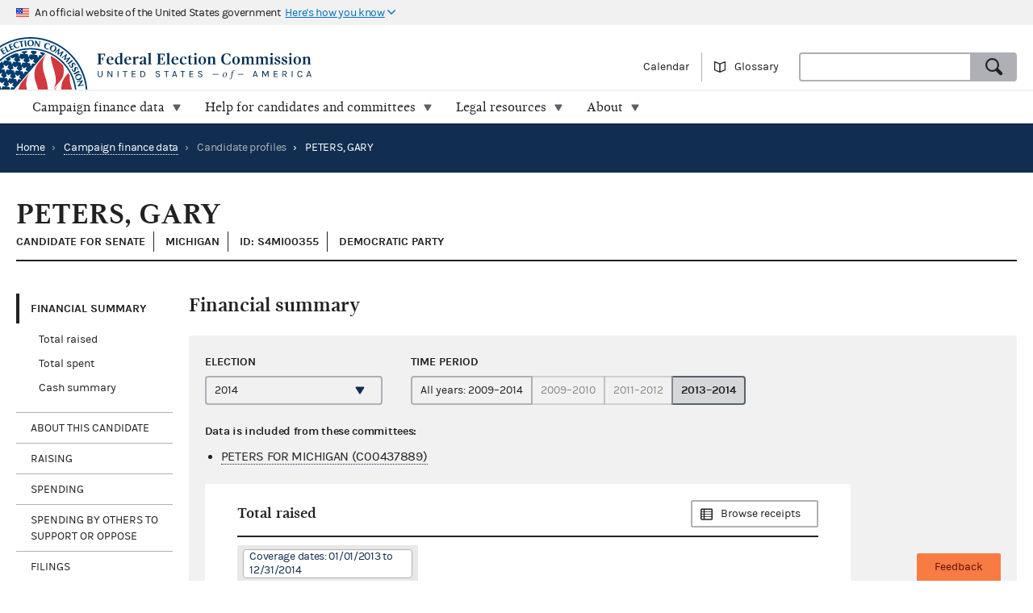

--- FILE ---
content_type: text/html; charset=utf-8
request_url: https://www.fec.gov/data/candidate/S4MI00355/?cycle=2014&election_full=false
body_size: 11365
content:
<!DOCTYPE html>
<html lang="en-US">
<head>

  <title>PETERS, GARY - Candidate overview | FEC</title>

  <meta charset="utf-8">
  <meta name="description" content="Explore current and historic federal campaign finance data on the new fec.gov. Look at totals and trends, and see how candidates and committees raise and spend money. When you find what you need, export results and save custom links.">
  <meta name="viewport" content="width=device-width, initial-scale=1, maximum-scale=5">

  <meta property="og:type" content="website">
  <meta property="og:url" content="https://www.fec.gov/data/candidate/S4MI00355/">
  <meta property="og:title" content="PETERS, GARY - Candidate overview - FEC.gov">
  <meta property="og:site_name" content="FEC.gov">
  <meta property="og:description" content="Explore current and historic federal campaign finance data on the new fec.gov. Look at totals and trends, and see how candidates and committees raise and spend money. When you find what you need, export results and save custom links.">
  <meta property="og:image" content="https://www.fec.gov/static/img/social/fec-data.png">

  <meta name="twitter:card" content="summary_large_image">
  <meta name="twitter:title" content="PETERS, GARY - Candidate overview - FEC.gov">
  <meta name="twitter:description" content="Explore current and historic federal campaign finance data on the new fec.gov. Look at totals and trends, and see how candidates and committees raise and spend money. When you find what you need, export results and save custom links.">
  <meta name="twitter:image" content="https://www.fec.gov/static/img/social/fec-data.png">

  <link rel="canonical" href="https://www.fec.gov/data/candidate/S4MI00355/">

  <link rel="icon" type="image/png" href="/static/img/favicon/favicon-32x32.png" sizes="32x32">
  <link rel="icon" type="image/png" href="/static/img/favicon/favicon-16x16.png" sizes="16x16">
  <link rel="icon" type="image/x-icon" href="/static/img/favicon/favicon.ico" sizes="32x32">
  <link rel="icon" type="image/png" sizes="48x48" href="/static/img/favicon/general/favicon-48x48.png">
  <link rel="icon" type="image/png" sizes="192x192" href="/static/img/favicon/data/favicon-192x192.png">
  <link rel="apple-touch-icon" sizes="120x120" href="/static/img/favicon/data/favicon-120x120.png">
  <link rel="apple-touch-icon" sizes="152x152" href="/static/img/favicon/data/favicon-152x152.png">
  <link rel="apple-touch-icon" sizes="167x167" href="/static/img/favicon/data/favicon-167x167.png">
  <link rel="apple-touch-icon" sizes="180x180" href="/static/img/favicon/data/favicon-180x180.png">
  <link rel="preconnect" href="https://www.googletagmanager.com/" crossorigin>
<link rel="dns-prefetch" href="https://www.googletagmanager.com/">
<link rel="dns-prefetch" href="https://www.google-analytics.com/">
<link rel="preconnect" href="https://dap.digitalgov.gov/" crossorigin>
<link rel="dns-prefetch" href="https://dap.digitalgov.gov/">

  
<link rel="stylesheet" type="text/css" href="/static/css/entity-e884687041.css" />


  

  
  
  
  

  

    <script>(function(w,d,s,l,i){w[l]=w[l]||[];w[l].push({'gtm.start':new Date().getTime(),event:'gtm.js'});var f=d.getElementsByTagName(s)[0],j=d.createElement(s),dl=l!='dataLayer'?'&l='+l:'';j.async=true;j.src='https://www.googletagmanager.com/gtm.js?id='+i+dl+ '&gtm_auth=EDR0yhH3jo_lEfiev6nbSQ&gtm_preview=env-17&gtm_cookies_win=x';f.parentNode.insertBefore(j,f);})(window,document,'script','dataLayer','GTM-T5HPRLH');</script>

  <script>
    BASE_PATH = '/data';
    API_LOCATION = 'https://api.open.fec.gov';
    API_VERSION = 'v1';
    API_KEY_PUBLIC = 'LizhLzmwAkQpqvHG1qOOPthq5DmpRoFa8fgANYFZ';
    API_KEY_PUBLIC_CALENDAR = '';
    API_KEY_PUBLIC_SCHEDULE_A = 'U4CGxchr88wIKcoCqfL8mxExQearu8iTo6S9f0wU';
    CALENDAR_DOWNLOAD_PUBLIC_API_KEY = '';
    DOWNLOAD_API_KEY = 'SnX6CUbBUlOl83CgbtX2M6GqqcpcQELTgHijsOYF';
    DEFAULT_TIME_PERIOD = 2026;
    DEFAULT_PRESIDENTIAL_YEAR = 2028;
    DEFAULT_ELECTION_YEAR = 2026;
    DISTRICT_MAP_CUTOFF = 2026;
    WEBMANAGER_EMAIL = 'webmanager@fec.gov';
    ELECTION_YEAR = '2014';

    
  </script>
</head>
<body>

  
  
  
  

  
    <noscript><iframe src="https://www.googletagmanager.com/ns.html?id=GTM-T5HPRLH&gtm_auth=EDR0yhH3jo_lEfiev6nbSQ&gtm_preview=env-17&gtm_cookies_win=x" height="0" width="0" style="display:none;visibility:hidden"></iframe></noscript>


<noscript>
  <div style="background-color: #212121; padding: 10px; font-family: sans-serif">
    <p style="color: #ffffff"><strong>Javascript recommended:</strong> FEC.gov uses Javascript to provide the best possible user experience. <a style="color: #ffffff; text-decoration: underline" target="_blank"
          href="https://enable-javascript.com" rel="noreferrer">
        Learn how to enable Javascript in your browser
      </a></p>
  </div>
</noscript>

<div id="browser_warning" style="display: none;">
  <h2>Your web browser is not supported</h2>
  <p>This site uses features that are not supported by this browser. For a better experience, please switch to a modern browser.</p>
</div>
<script>
  var browserIsCapable = ('fetch' in window && 'assign' in Object);
  if (!browserIsCapable) {
    var browserWarningElement = document.getElementById('browser_warning');
    browserWarningElement.style.display = 'block';
  }
</script>

  <a href="#main" class="skip-nav" tabindex="0">skip navigation</a>
   
    
    

  
  <header class="usa-banner">
  <div class="js-accordion accordion--neutral" data-content-prefix="gov-banner">
    <div type="button" class="usa-banner-header js-accordion-trigger accordion__button" aria-controls="gov-banner"><span class="u-visually-hidden">Here's how you know</span>
      <img class="flag" src="/static/img/us_flag_small.png" alt="US flag signifying that this is a United States Federal Government website" width="16" height="11">
      <p class="t-inline-block">An official website of the United States government</p>
      <p class="t-inline-block usa-banner-button">Here's how you know</p>
    </div>
    <div class="usa-banner-content usa-grid usa-accordion-content accordion-content" id="gov-banner">
      <div class="usa-banner-guidance-gov usa-width-one-half">
        <img class="usa-banner-icon usa-media_block-img" src="/static/img/icon-dot-gov.svg" alt="Dot gov" width="38" height="38">
        <div class="usa-media_block-body">
          <p>
            <strong>Official websites use .gov</strong>
            <br>
            A <strong>.gov</strong> website belongs to an official government organization in the United States.
          </p>
        </div>
      </div>
      <div class="usa-banner-guidance-ssl usa-width-one-half">
        <img class="usa-banner-icon usa-media_block-img" src="/static/img/icon-https.svg" alt="SSL" width="38" height="38">
        <div class="usa-media_block-body">
          <p>
            <strong>Secure .gov websites use HTTPS</strong>
            <br>
            A <strong>lock</strong> ( <svg xmlns="http://www.w3.org/2000/svg" width="10" height="15" viewBox="0 0 52 64" class="usa-banner__lock-image" role="img" aria-labelledby="banner-lock-title-default banner-lock-description-default"><title id="banner-lock-title-default">Lock</title><desc id="banner-lock-description-default">A locked padlock</desc><path fill="#000000" fill-rule="evenodd" d="M26 0c10.493 0 19 8.507 19 19v9h3a4 4 0 0 1 4 4v28a4 4 0 0 1-4 4H4a4 4 0 0 1-4-4V32a4 4 0 0 1 4-4h3v-9C7 8.507 15.507 0 26 0zm0 8c-5.979 0-10.843 4.77-10.996 10.712L15 19v9h22v-9c0-6.075-4.925-11-11-11z"></path></svg> ) or <strong>https://</strong> means you've safely connected to the .gov website. Share sensitive information only on official, secure websites.
          </p>
        </div>
      </div>
    </div>
  </div>
</header>
  <header class="site-header">
    <div class="masthead">
      <div class="site-title--print"></div>
      <a title="Home" href="/" rel="home" class="site-title"><span class="u-visually-hidden">Federal Election Commission | United States of America</span></a>
      <ul class="utility-nav list--flat">
        <li class="utility-nav__item"><a href="/calendar/">Calendar</a></li>
        <li class="utility-nav__item"><a class="js-glossary-toggle glossary__toggle">Glossary</a></li>
        <li class="utility-nav__search">
          <form accept-charset="UTF-8" action="/search" class="combo" method="get" role="search">
            <input type="hidden" name="type" value="candidates">
            <input type="hidden" name="type" value="committees">
            <input type="hidden" name="type" value="site">
            <label class="u-visually-hidden" for="query">Search</label>
             <div class="combo combo--search">
            <input
              class="js-site-search combo__input"
              autocomplete="off"
              id="query"
              name="query"
              type="text"
              aria-label="Search FEC.gov">
            <button type="submit" class="button--standard combo__button button--search">
              <span class="u-visually-hidden">Search</span>
            </button>
           </div>
          </form>
        </li>
      </ul>
    </div>

    <nav class="site-nav js-site-nav">
 <button class="js-nav-toggle site-nav__button" aria-controls="site-menu">Menu</button>
  <div id="site-menu" class="site-nav__container">
    <ul class="site-nav__panel site-nav__panel--main">
      <li><h2 class="site-nav__title u-under-lg-only">Menu</h2></li>
      <li class="site-nav__item u-under-lg-only">
        <a class="site-nav__link" href="/" rel="home">
          <span class="site-nav__link__title">Home</span>
        </a>
      </li>
      <li class="site-nav__item" data-submenu="data">
        <a class="site-nav__link " href="/data/" tabindex="0">
          <span class="site-nav__link__title">
          Campaign finance data</span>
        </a>
        <div class="mega-container">
  <div class="mega">
    <div class="mega__inner">
      <div class="row">
        <div class="u-padding-left d-sm-none d-md-none col-lg-1">&nbsp;</div>
        <div class="u-padding--left col-lg-6">
          <ul class="t-sans list--1-2-2-3-columns u-padding--top">
            <li class="mega__item"><a href="/data/">All data</a></li>
            <li class="mega__item"><a href="/data/browse-data/?tab=raising">Raising</a></li>
            <li class="mega__item"><a href="/data/browse-data/?tab=spending">Spending</a></li>
            <li class="mega__item"><a href="/data/browse-data/?tab=loans-debts">Loans and debts</a></li>
            <li class="mega__item"><a href="/data/browse-data/?tab=filings">Filings and reports</a></li>
            <li class="mega__item"><a href="/data/browse-data/?tab=candidates">Candidates</a></li>
            <li class="mega__item"><a href="/data/browse-data/?tab=committees">Committees</a></li>
            <li class="mega__item"><a href="/data/browse-data/?tab=bulk-data">Bulk data</a></li>
            <li class="mega__item"><a href="/data/browse-data/?tab=statistics">Campaign finance statistics</a></li>
          </ul>
        </div>
        <div class="u-padding--left col-lg-4">
          <div class="icon-heading icon-heading--person-location-circle">
            <p class="t-sans t-small icon-heading__text"><a href="/data/elections/">Find elections. Search by state or ZIP code</a></p>
          </div>
          <div class="icon-heading icon-heading--individual-contributions-circle">
            <p class="t-sans t-small icon-heading__text"> <a href="/data/receipts/individual-contributions/">Look up contributions from specific individuals</a></p>
          </div>
        </div>
      </div>
    </div>
  </div>
</div>
      </li>
      <li class="site-nav__item site-nav__item--secondary" data-submenu="help">
        <a href="/help-candidates-and-committees/" class="site-nav__link " tabindex="0">
          <span class="site-nav__link__title">Help for candidates and committees</span>
        </a>
        <div class="mega-container">
  <div class="mega mega--secondary">
    <div class="mega__inner">
      <div class="row">
        <div class="d-sm-none d-md-none col-lg-1">&nbsp;</div>
        <div class="u-padding--left col-lg-6">
          <ul class="t-sans list--2-columns u-padding--top">
            <li class="mega__item"><a href="/help-candidates-and-committees/">All compliance resources</a></li>
            <li class="mega__item"><a href="/help-candidates-and-committees/guides/">Guides</a></li>
            <li class="mega__item"><a href="/help-candidates-and-committees/forms/">Forms</a></li>
            <li class="mega__item"><a href="/help-candidates-and-committees/dates-and-deadlines/">Dates and deadlines</a></li>
            <li class="mega__item"><a href="/help-candidates-and-committees/trainings/">Trainings</a></li>
          </ul>
        </div>
        <div class="u-padding--left col-lg-5">
          <div class="icon-heading icon-heading--checklist-circle">
            <p class="t-sans t-small icon-heading__text"><a href="/help-candidates-and-committees/filing-reports/electronic-filing/">Learn about electronic filing</a></p>
          </div>
          <div class="icon-heading icon-heading--question-bubble-circle">
            <p class="t-sans t-small icon-heading__text"> <a href="/help-candidates-and-committees/question-rad/">Find and contact your committee's analyst</a></p>
          </div>
        </div>
      </div>
    </div>
  </div>
</div>
      </li>
      <li class="site-nav__item" data-submenu="legal">
        <a href="/legal-resources/" class="site-nav__link " tabindex="0">
          <span class="site-nav__link__title">Legal resources</span>
        </a>
        <div class="mega-container">
  <div class="mega">
    <div class="mega__inner">
      <div class="row">
        <div class="d-sm-none d-md-none col-lg-1">&nbsp;</div>
        <div class="u-padding--left col-md-4 col-lg-6">
          <ul class="t-sans list--1-2-2-2-columns u-padding--top">
            <li class="mega__item"><a href="/legal-resources/">All legal resources</a></li>
            <li class="mega__item"><a href="/data/legal/advisory-opinions/">Advisory opinions</a></li>
            <li class="mega__item"><a href="/legal-resources/enforcement/">Enforcement</a></li>
            <li class="mega__item"><a href="/data/legal/statutes/">Statutes</a></li>
            <li class="mega__item"><a href="/legal-resources/legislation/">Legislation</a></li>
            <li class="mega__item"><a href="/legal-resources/regulations/">Regulations</a></li>
            <li class="mega__item"><a href="/legal-resources/court-cases/">Court cases</a></li>
            <li class="mega__item"><a href="/legal-resources/policy-other-guidance/">Policy and other guidance</a></li>
          </ul>
        </div>
        <div class="u-padding--left col-md-3 col-lg-4">
          <div class="icon-heading icon-heading--magnifying-glass-circle">
            <p class="t-sans t-small icon-heading__text"><a href="/legal-resources/">Search across legal resources</a></p>
          </div>
          <div class="icon-heading icon-heading--magnifying-glass-circle">
            <p class="t-sans t-small icon-heading__text"><a href="/legal-resources/policy-and-other-guidance/guidance-documents/">Search guidance documents</a></p>
          </div>
        </div>
      </div>
    </div>
  </div>
</div>
      </li>
      <li class="site-nav__item site-nav__item--secondary" data-submenu="about">
        <a href="/about/" class="site-nav__link " tabindex="0">
          <span class="site-nav__link__title">About</span>
        </a>
        <div class="mega-container">
  <div class="mega mega--secondary">
    <div class="mega__inner">
      <div class="row">
        <div class="u-padding--left d-sm-none d-md-none col-lg-1">&nbsp;</div>
        <div class="u-padding--left col-lg-6">
          <ul class="t-sans list--1-2-2-3-columns u-padding--top">
            <li class="mega__item"><a href="/about/">All about the FEC</a></li>
            <li class="mega__item"><a href="/updates/">News and announcements</a></li>
            <li class="mega__item"><a href="/meetings/">Commission meetings</a></li>
            <li class="mega__item"><a href="/about/mission-and-history/">Mission and history</a></li>
            <li class="mega__item"><a href="/about/leadership-and-structure/">Leadership and structure</a></li>
            <li class="mega__item"><a href="/about/reports-about-fec/">Reports about the FEC</a></li>
            <li class="mega__item"><a href="/about/careers/">Careers</a></li>
            <li class="mega__item"><a href="/about/#working-with-the-fec">Working with the FEC</a></li>
            <li class="mega__item"><a href="/contact/">Contact</a></li>
          </ul>
        </div>
        <div class="u-padding--left col-lg-4">
          <div class="icon-heading icon-heading--election-circle">
            <p class="t-sans t-small icon-heading__text"><a href="/introduction-campaign-finance/">Introduction to campaign finance and elections</a></p>
          </div>
        </div>
      </div>
    </div>
  </div>
</div>
      </li>

    </ul>
  </div>
  <a title="Home" href="/" class="site-title"><span class="u-visually-hidden">Federal Election Commission | United States of America</span></a>
</nav>

  </header>

  
  <main id="main" >
    


<div class="page-header page-header--primary">
  <ul class="breadcrumbs">
    <li class="breadcrumbs__item"><a href="/" class="breadcrumbs__link" rel="Home">Home</a></li>
    
      
        <li class="breadcrumbs__item">
          <span class="breadcrumbs__separator">&rsaquo;</span>
          <a href="/data/" class="breadcrumbs__link">Campaign finance data</a>
        </li>
      
      
      <li class="breadcrumbs__item">
        <span class="breadcrumbs__separator">&rsaquo;</span>
        
          <span>Candidate profiles</span>
        
      </li>
      
      <li class="breadcrumbs__item breadcrumbs__item--current">
        <span class="breadcrumbs__separator">&rsaquo;</span>
        PETERS, GARY
      </li>
    
  </ul>
</div>


<div class="u-padding--left u-padding--right tab-interface">
  <header class="main">
    <h1 class="entity__name">PETERS, GARY</h1>
    <div class="heading--section">
      <span class="t-data t-bold entity__type">Candidate for Senate</span>
      
      <span class="t-data t-bold entity__type">Michigan</span>
      
      <span class="t-data t-bold entity__type">ID: S4MI00355</span>
      <span class="t-data t-bold">DEMOCRATIC PARTY</span>
    </div>
  </header>

  <div class="data-container__wrapper">

    <nav class="sidebar side-nav-alt">
      <ul class="tablist" role="tablist" data-name="tab">
        <li class="side-nav__item" role="presentation">
          <a
            class="side-nav__link"
            role="tab"
            data-name="summary"
            tabindex="0"
            aria-controls="panel1"
            href="#section-1"
            aria-selected="true">Financial Summary</a>
            <ul>
              <li><a href="#total-raised">Total raised</a></li>
              <li><a href="#total-spent">Total spent</a></li>
              <li><a href="#cash-summary">Cash summary</a></li>
            </ul>
        </li>
        <li class="side-nav__item" role="presentation">
          <a
            class="side-nav__link"
            role="tab"
            data-name="about-candidate"
            tabindex="0"
            aria-controls="panel2"
            href="#section-2">About this candidate</a>
            <ul>
              <li><a href="#information">Candidate information</a></li>
              
                <li><a href="#committees">Committees</a></li>
              
            </ul>
        </li>
        
        <li class="side-nav__item" role="presentation">
          <a
            class="side-nav__link"
            role="tab"
            data-name="raising"
            tabindex="0"
            aria-controls="panel3"
            href="#section-3">Raising</a>
            <ul>
              <li><a href="#total-receipts">Total receipts</a></li>
              <li><a href="#individual-contribution-transactions">Individual contribution transactions</a></li>
            </ul>
        </li>
        <li class="side-nav__item" role="presentation">
          <a
            class="side-nav__link"
            role="tab"
            data-name="spending"
            tabindex="0"
            aria-controls="panel4"
            href="#section-4">Spending</a>
            <ul>
              <li><a href="#total-disbursements">Total disbursements</a></li>
              <li><a href="#disbursement-transactions">Disbursement transactions</a></li>
            </ul>
        </li>
        
        <li class="side-nav__item" role="presentation">
          <a
            class="side-nav__link"
            role="tab"
            data-name="other-spending"
            tabindex="0"
            aria-controls="panel5"
            href="#section-5">Spending by others to support or oppose</a>
            <ul>
              <li><a href="#independent-expenditures">Independent expenditures</a></li>
              <li><a href="#communication-costs">Communication costs</a></li>
              <li><a href="#electioneering-communication">Electioneering communication</a></li>
            </ul>
        </li>
        <li class="side-nav__item" role="presentation">
          <a
            class="side-nav__link"
            role="tab"
            data-name="filings"
            tabindex="0"
            aria-controls="panel6"
            href="#section-6">Filings</a>
            <ul>
            
            <li><a href="#statements-of-candidacy">Statements of candidacy</a></li>
              <li><a href="#other">Other documents filed</a></li>
            </ul>
        </li>
        
        <li class="side-nav__item">
          <a class="button button--cta u-margin--top t-left-aligned button--two-candidates u-full-width" href="/data/elections/senate/MI/2014">Compare to<br>opposing candidates</a>
        </li>
        
      </ul>
    </nav>

    <div class="main__content--right-full">

      <section id="section-0" role="tabpanel" aria-hidden="false">
        <div class="overlay__container">
          <div class="overlay overlay--neutral is-loading"></div>
        </div>
      </section>

      




<section id="section-1" role="tabpanel" aria-hidden="true" aria-labelledby="section-1-heading">
  <h2 id="section-1-heading">Financial summary</h2>
  <div class="slab slab--inline slab--neutral u-padding--left u-padding--right">
    <div class="content__section">
      


  <div class="cycle-select js-cycle-select">
    <label for="cycle-1" class="label cycle-select__label">Election</label>
    <select
        id="cycle-1"
        class=" js-cycle"
        name="cycle"
        data-cycle-location="query"
        data-duration="6"
    >
    
        <option
          value="2026"
          
        >
        
          2026
        
      </option>
    
        <option
          value="2020"
          
        >
        
          2020
        
      </option>
    
        <option
          value="2014"
          selected
        >
        
          2014
        
      </option>
    
    </select>
  </div>


    </div>

    
    <span class="t-sans t-bold">Data is included from these committees:</span>
    <ul class="list--bulleted">
      
      <li>
        <a class="t-sans" href="/data/committee/C00437889/?cycle=2014">PETERS FOR MICHIGAN (C00437889)</a>
      </li>
      
      
    </ul>
    
    

    
      <div class="entity__figure entity__figure--narrow" id="total-raised">
        <div class="heading--section heading--with-action">
          <h3 class="heading__left">Total raised</h3>
          <a class="heading__right button--alt button--browse"
              href="/data/receipts/?committee_id=C00437889&two_year_transaction_period=2014">Browse receipts
          </a>
        </div>
        <div class="tag__category u-no-margin">
          <div class="tag__item">Coverage dates: 01/01/2013 to 12/31/2014</div>
        </div>
        <figure>
  <table class="simple-table">
    <tr class="simple-table__row level--1">
      <td class="simple-table__cell"><span class="term" data-term="total receipts">Total receipts</span></td>
      <td class="simple-table__cell t-mono">$10,024,419.65
      </td>
    </tr>
    <tr class="simple-table__row level--2">
      <td class="simple-table__cell">Total contributions</td>
      <td class="simple-table__cell t-mono">$9,771,818.55
      </td>
    </tr>
    <tr class="simple-table__row level--3">
      <td class="simple-table__cell">Total individual contributions</td>
      <td class="simple-table__cell t-mono">$7,612,861.09
      </td>
    </tr>
    <tr class="simple-table__row level--4">
      <td class="simple-table__cell">Itemized individual contributions</td>
      <td class="simple-table__cell t-mono"><a href="/data/receipts/?committee_id=C00437889&two_year_transaction_period=2014&line_number=F3-11AI">$5,992,929.32</a>
      </td>
    </tr>
    <tr class="simple-table__row level--4">
      <td class="simple-table__cell">Unitemized individual contributions</td>
      <td class="simple-table__cell t-mono">$1,619,926.77
      </td>
    </tr>
    <tr class="simple-table__row level--3">
      <td class="simple-table__cell">Party committee contributions</td>
      <td class="simple-table__cell t-mono"><a href="/data/receipts/?committee_id=C00437889&two_year_transaction_period=2014&line_number=F3-11B">$2,620.00</a>
      </td>
    </tr>
    <tr class="simple-table__row level--3">
      <td class="simple-table__cell">Other committee contributions</td>
      <td class="simple-table__cell t-mono"><a href="/data/receipts/?committee_id=C00437889&two_year_transaction_period=2014&line_number=F3-11C">$2,156,334.46</a>
      </td>
    </tr>
    <tr class="simple-table__row level--3">
      <td class="simple-table__cell">Candidate contributions</td>
      <td class="simple-table__cell t-mono"><a href="/data/receipts/?committee_id=C00437889&two_year_transaction_period=2014&line_number=F3-11D">$0.00</a>
      </td>
    </tr>
    <tr class="simple-table__row level--2">
      <td class="simple-table__cell">Transfers from other authorized committees</td>
      <td class="simple-table__cell t-mono"><a href="/data/receipts/?committee_id=C00437889&two_year_transaction_period=2014&line_number=F3-12">$225,679.92</a>
      </td>
    </tr>
    <tr class="simple-table__row level--2">
      <td class="simple-table__cell">Total loans received</td>
      <td class="simple-table__cell t-mono">$0.00
      </td>
    </tr>
    <tr class="simple-table__row level--3">
      <td class="simple-table__cell">Loans made by candidate</td>
      <td class="simple-table__cell t-mono"><a href="/data/receipts/?committee_id=C00437889&two_year_transaction_period=2014&line_number=F3-13A">$0.00</a>
      </td>
    </tr>
    <tr class="simple-table__row level--3">
      <td class="simple-table__cell">Other loans</td>
      <td class="simple-table__cell t-mono"><a href="/data/receipts/?committee_id=C00437889&two_year_transaction_period=2014&line_number=F3-13B">$0.00</a>
      </td>
    </tr>
    <tr class="simple-table__row level--2">
      <td class="simple-table__cell">Offsets to operating expenditures</td>
      <td class="simple-table__cell t-mono"><a href="/data/receipts/?committee_id=C00437889&two_year_transaction_period=2014&line_number=F3-14">$24,867.43</a>
      </td>
    </tr>
    <tr class="simple-table__row level--2">
      <td class="simple-table__cell">Other receipts</td>
      <td class="simple-table__cell t-mono"><a href="/data/receipts/?committee_id=C00437889&two_year_transaction_period=2014&line_number=F3-15">$2,047.75</a>
      </td>
    </tr>
  </table>
  <p class="t-small u-negative--top--margin"><i>Newly filed summary data may not appear for up to 48 hours.</i></p>
</figure>

      </div>
      <div class="entity__figure entity__figure--narrow" id="total-spent">
        <div class="heading--section heading--with-action">
          <h3 class="heading__left">Total spent</h3>
          <a class="heading__right button--alt button--browse"
              href="/data/disbursements/?committee_id=C00437889&two_year_transaction_period=2014">Browse disbursements
          </a>
        </div>
        <div class="tag__category u-no-margin">
          <div class="tag__item">Coverage dates: 01/01/2013 to 12/31/2014</div>
        </div>
        <figure>
  <table class="simple-table">
    <tr class="simple-table__row level--1">
      <td class="simple-table__cell"><span class="term" data-term="total disbursements">Total disbursements</span></td>
      <td class="simple-table__cell t-mono">$10,289,556.38
      </td>
    </tr>
    <tr class="simple-table__row level--2">
      <td class="simple-table__cell"><span class="term" data-term="operating expenditures">Operating expenditures</span></td>
      <td class="simple-table__cell t-mono"><a href="/data/disbursements/?committee_id=C00437889&two_year_transaction_period=2014&line_number=F3-17">$10,196,136.38</a>
      </td>
    </tr>
    <tr class="simple-table__row level--2">
      <td class="simple-table__cell">Transfers to other authorized committees</td>
      <td class="simple-table__cell t-mono"><a href="/data/disbursements/?committee_id=C00437889&two_year_transaction_period=2014&line_number=F3-18">$0.00</a>
      </td>
    </tr>
    <tr class="simple-table__row level--2">
      <td class="simple-table__cell">Total contribution refunds</td>
      <td class="simple-table__cell t-mono">$72,317.00
      </td>
    </tr>
    <tr class="simple-table__row level--3">
      <td class="simple-table__cell">Individual refunds</td>
      <td class="simple-table__cell t-mono"><a href="/data/disbursements/?committee_id=C00437889&two_year_transaction_period=2014&line_number=F3-20A">$67,281.47</a>
      </td>
    </tr>
    <tr class="simple-table__row level--3">
      <td class="simple-table__cell">Political party refunds</td>
      <td class="simple-table__cell t-mono"><a href="/data/disbursements/?committee_id=C00437889&two_year_transaction_period=2014&line_number=F3-20B">$0.00</a>
      </td>
    </tr>
    <tr class="simple-table__row level--3">
      <td class="simple-table__cell">Other committee refunds</td>
      <td class="simple-table__cell t-mono"><a href="/data/disbursements/?committee_id=C00437889&two_year_transaction_period=2014&line_number=F3-20C">$5,035.53</a>
      </td>
    </tr>
    <tr class="simple-table__row level--2">
      <td class="simple-table__cell">Total loan repayments</td>
      <td class="simple-table__cell t-mono">$0.00
      </td>
    </tr>
    <tr class="simple-table__row level--3">
      <td class="simple-table__cell">Candidate loan repayments</td>
      <td class="simple-table__cell t-mono"><a href="/data/disbursements/?committee_id=C00437889&two_year_transaction_period=2014&line_number=F3-19A">$0.00</a>
      </td>
    </tr>
    <tr class="simple-table__row level--3">
      <td class="simple-table__cell">Other loan repayments</td>
      <td class="simple-table__cell t-mono"><a href="/data/disbursements/?committee_id=C00437889&two_year_transaction_period=2014&line_number=F3-19B">$0.00</a>
      </td>
    </tr>
    <tr class="simple-table__row level--2">
      <td class="simple-table__cell">Other disbursements</td>
      <td class="simple-table__cell t-mono"><a href="/data/disbursements/?committee_id=C00437889&two_year_transaction_period=2014&line_number=F3-21">$21,100.00</a>
      </td>
    </tr>
  </table>
  <p class="t-small u-negative--top--margin"><i>Newly filed summary data may not appear for up to 48 hours.</i></p>
</figure>

      </div>
      <div class="entity__figure entity__figure--narrow" id="cash-summary">
        <div class="heading--section heading--with-action">
          <h3 class="heading__left">Cash summary</h3>
        </div>
        <div class="tag__category u-no-margin">
          <div class="tag__item">Coverage dates: 01/01/2013 to 12/31/2014</div>
        </div>
        <figure>
  <table class="simple-table">
    <tr class="simple-table__row level--2">
      <td class="simple-table__cell"><span class="term" data-term="ending cash on hand">Ending cash on hand</span></td>
      <td class="simple-table__cell t-mono">$221,602.71
      </td>
    </tr>
    <tr class="simple-table__row level--2">
      <td class="simple-table__cell">Debts/loans owed to committee</td>
      <td class="simple-table__cell t-mono"><a href="/data/debts/?&line_number=F3X-9">$0.00</a>
      </td>
    </tr>
    <tr class="simple-table__row level--2">
      <td class="simple-table__cell">Debts/loans owed by committee</td>
      <td class="simple-table__cell t-mono"><a href="/data/debts/?&line_number=F3X-10">$30,294.00</a>
      </td>
    </tr>
  </table>
  <p class="t-small u-negative--top--margin"><i>Newly filed summary data may not appear for up to 48 hours.</i></p>
</figure>

      </div>
    
  </div>

</section>
      

<section id="section-2" role="tabpanel" aria-hidden="true" aria-labelledby="section-2-heading">
  <div class="heading--section">
    <h2 id="section-2-heading">About this candidate</h2>
  </div>

  <div class="slab slab--inline slab--neutral u-padding--left u-padding--right">
    <div class="content__section">
      


  <div class="cycle-select js-cycle-select">
    <label for="cycle-2" class="label cycle-select__label">Election</label>
    <select
        id="cycle-2"
        class=" js-cycle"
        name="cycle"
        data-cycle-location="query"
        data-duration="6"
    >
    
        <option
          value="2026"
          
        >
        
          2026
        
      </option>
    
        <option
          value="2020"
          
        >
        
          2020
        
      </option>
    
        <option
          value="2014"
          selected
        >
        
          2014
        
      </option>
    
    </select>
  </div>


    </div>

    <div class="entity__figure entity__figure--narrow row" id="information">

      <h3 class="heading--section">Candidate information</h3>

      <table class="t-sans usa-width-three-fourths">
        <tr>
          <td class="figure__label">Seat:</td>
          <td class="figure__value">Michigan Senate</td>
        </tr>
        <tr>
          <td class="figure__label">Type of candidacy:</td>
          <td class="figure__value">Open seat</td>
        </tr>
        <tr>
          <td class="figure__label">Political party:</td>
          <td class="figure__value">Democratic Party</td>
        </tr>
        
        <tr>
          <td class="figure__label">Statement of candidacy:</td>
          <td class="figure__value">
            <ul>
              <li>
                <div class="t-block">
                  <i class="icon-circle--check-outline--inline--left"></i>
                  <a href="https://docquery.fec.gov/pdf/638/202510159790997638/202510159790997638.pdf">Current version (PDF)</a>
                </div>
                
                  <div class="t-small u-small-icon-padding--left"> FEC-1920303</div>
                
                <div class="u-small-icon-padding--left"> Filed 10/15/2025</div>
              </li>
            </ul>
          </td>
        </tr>
        
      </table>

      <div class="usa-width-one-fourth">
        
        <div class="card">
          <a href="/data/elections/senate/MI/2014">
            <div class="card__image__container">
              <img class="icon--complex" src="/static/img/i-elections--primary.svg" alt="Icon representing elections">
            </div>
            <div class="card__content">
              View all candidates in the 2014 Michigan Senate election
            </div>
          </a>
        </div>
        
      </div>
    </div>

    
    <div class="entity__figure entity__figure--narrow row" id="committees">
      <h3 class="heading--section">Committees</h3>
      
      <h4 class="callout__title term term--inline" data-term="Authorized committee">Authorized campaign committees:</h4>

      
      <div class='grid'>
        <div class="grid__item u-no-margin">
          <div class="callout callout--primary u-no-margin" style="width: 100%; max-width: 300px">
            <h5 class="callout__title t-sans">
              <a href="/data/committee/C00437889/?cycle=2014">PETERS FOR MICHIGAN</a>
            </h5>
            <span class="callout__subtitle term" data-term="principal campaign committee">Principal campaign committee</span>
          </div>
        </div>
      </div>
      
      

      

      
      <hr class="hr--lighter">
      <h4 class="callout__title term term--inline" data-term="Joint fundraising committee">Joint fundraising committees:</h4>
      <ul class="list--bulleted">
      
        <li>
          <a class="t-sans" href="/data/committee/C00568121/?cycle=2014">IMPACT:SENATE 2014</a>
        </li>
      
        <li>
          <a class="t-sans" href="/data/committee/C00563569/?cycle=2014">HAWAII MICHIGAN VICTORY FUND</a>
        </li>
      
        <li>
          <a class="t-sans" href="/data/committee/C00567529/?cycle=2014">GRASSROOTS VICTORY PROJECT 2014</a>
        </li>
      
        <li>
          <a class="t-sans" href="/data/committee/C00548875/?cycle=2014">MVP FUND 2014</a>
        </li>
      
        <li>
          <a class="t-sans" href="/data/committee/C00553172/?cycle=2014">GREEN SENATE 2014</a>
        </li>
      
        <li>
          <a class="t-sans" href="/data/committee/C00550350/?cycle=2014">PETERS SENATE VICTORY</a>
        </li>
      
      </ul>
      

      
      
      

    </div>
    
  </div>
</section>
      

<section id="section-5" role="tabpanel" aria-hidden="true" aria-labelledby="section-5-heading">
  <h2 id="section-5-heading">Spending by others to support or oppose</h2>
  <div class="row">
    <p class="usa-width-two-thirds">This tab shows spending that opposes or supports this candidate. None of the funds are directly given to or spent by the candidate.</p>
  </div>

  <div class="slab slab--inline slab--neutral u-padding--left u-padding--right">
    <div class="content__section">
      


  <div class="cycle-select js-cycle-select">
    <label for="cycle-3" class="label cycle-select__label">Election</label>
    <select
        id="cycle-3"
        class=" js-cycle"
        name="cycle"
        data-cycle-location="query"
        data-duration="6"
    >
    
        <option
          value="2026"
          
        >
        
          2026
        
      </option>
    
        <option
          value="2020"
          
        >
        
          2020
        
      </option>
    
        <option
          value="2014"
          selected
        >
        
          2014
        
      </option>
    
    </select>
  </div>


    </div>

    <div class="entity__figure row" id="independent-expenditures">
      <div class="heading--section heading--with-action">
        <h3 class="heading__left">Independent expenditures</h3>
        <a class="heading__right button--alt button--browse"
          href="/data/independent-expenditures/?min_date=01-01-2013&max_date=12-31-2014&candidate_id=S4MI00355&data_type=processed&is_notice=false">Filter this data</a>

      </div>
      <div class="results-info results-info--simple js-other-spending-totals" data-spending-type="independentExpenditures">
        <div class="usa-width-one-half">
          <span class="label">Support</span>
          <span class="t-big-data js-support"><img src="/static/img/loading-ellipsis.gif" alt="Loading indicator"></span>
          <span class="t-block t-sans">Spent by others to <strong>support</strong> from <strong><time datetime="2013-01-01">January 01, 2013</time> to <time datetime="2014-12-31">December 31, 2014</time>.</strong></span>
        </div>
        <div class="usa-width-one-half">
          <span class="label">Oppose</span>
          <span class="t-big-data js-oppose"><img src="/static/img/loading-ellipsis.gif" alt="Loading indicator"></span>
          <span class="t-block t-sans">Spent by others to <strong>oppose</strong> from <strong><time datetime="2013-01-01">January 01, 2013</time> to <time datetime="2014-12-31">December 31, 2014</time>.</strong></span>
        </div>
      </div>

        <p class="t-note u-padding--top--small">Newly filed summary data may not appear for up to 48 hours.</p>

      <table
          class="data-table data-table--heading-borders"
          data-type="independent-expenditures"
          data-candidate="S4MI00355"
          data-cycle="2014"
          data-election-full="False"
          data-duration="2"
        >
        <thead>
          <tr>
            <th scope="col">Aggregate amount</th>
            <th scope="col">Spent by</th>
            <th scope="col">Support/Oppose</th>
          </tr>
        </thead>
      </table>
      <div class="datatable__note">
        <p class="t-note">These totals are drawn from quarterly, monthly and semi-annual reports. 24- and 48-Hour Reports of independent expenditures aren't included.</p>
      </div>
    </div>

    <div class="entity__figure row" id="communication-costs">
      <div class="heading--section heading--with-action u-no-margin">
        <h3 class="heading__left">Communication costs</h3>

      </div>
      <div class="results-info results-info--simple js-other-spending-totals" data-spending-type="communicationCosts">
        <div class="usa-width-one-half">
          <span class="label">Support</span>
          <span class="t-big-data js-support"><img src="/static/img/loading-ellipsis.gif" alt="Loading indicator"></span>
          <span class="t-block t-sans">Spent by others to <strong>support</strong> from <strong><time datetime="2013-01-01">January 01, 2013</time> to <time datetime="2014-12-31">December 31, 2014</time>.</strong></span>
        </div>
        <div class="usa-width-one-half">
          <span class="label">Oppose</span>
          <span class="t-big-data js-oppose"><img src="/static/img/loading-ellipsis.gif" alt="Loading indicator"></span>
          <span class="t-block t-sans">Spent by others to <strong>oppose</strong> from <strong><time datetime="2013-01-01">January 01, 2013</time> to <time datetime="2014-12-31">December 31, 2014</time>.</strong></span>
        </div>
      </div>
      <table
          class="data-table data-table--heading-borders"
          data-type="communication-costs"
          data-candidate="S4MI00355"
          data-cycle="2014"
          data-election-full="False"
          data-duration="2"
        >
        <thead>
          <tr>
            <th scope="col">Aggregate amount</th>
            <th scope="col">Spent by</th>
            <th scope="col">Support/Oppose</th>
          </tr>
        </thead>
      </table>
    </div>

    <div class="entity__figure row" id="electioneering-communication">
      <div class="heading--section heading--with-action u-no-margin">
        <h3 class="heading__left">Electioneering communication</h3>
        <a class="heading__right button--alt button--browse"
          href="/data/electioneering-communications/?min_date=01-01-2013&max_date=12-31-2014&candidate_id=S4MI00355">Filter this data</a>
      </div>
      <div class="results-info results-info--simple js-other-spending-totals" data-spending-type="electioneering">
        <div class="usa-width-one-half">
          <span class="t-big-data js-total-electioneering u-margin--top"><img src="/static/img/loading-ellipsis.gif" alt="Loading indicator"></span>
          <span class="t-block t-sans">Spent by others that mentioned this candidate <strong><time datetime="2013-01-01">January 01, 2013</time> to <time datetime="2014-12-31">December 31, 2014</time>.</strong></span>
        </div>
      </div>

      <table
          class="data-table data-table--heading-borders"
          data-type="electioneering"
          data-candidate="S4MI00355"
          data-cycle="2014"
          data-election-full="False"
          data-duration="2"
        >
        <thead>
          <tr>
            <th scope="col">Aggregate amount</th>
            <th scope="col">Spent by</th>
          </tr>
        </thead>
      </table>
      <div class="datatable__note">
        <p class="t-note">To help users work with this data, we divide each itemized disbursement amount by the number of federal candidates named in connection with that disbursement. The resulting amount is listed here.</p>
      </div>
    </div>
  </div>
</section>
      
        

<section id="section-3" role="tabpanel" aria-hidden="true" aria-labelledby="section-3-heading">
  <h2 id="section-3-heading">Raising</h2>

  <div class="slab slab--inline slab--neutral u-padding--left u-padding--right">

    

  <div class="content__section">
    <div class="cycle-select">
      <label for="cycle-5-cycle" class="label cycle-select__label">Two-year period</label>
      <select id="cycle-5-cycle" class="js-cycle" name="cycle" data-cycle-location="query" data-election-full="False">
        
          <option
              value="2026"
              
            >2025–2026</option>
        
          <option
              value="2024"
              
            >2023–2024</option>
        
          <option
              value="2022"
              
            >2021–2022</option>
        
          <option
              value="2020"
              
            >2019–2020</option>
        
          <option
              value="2018"
              
            >2017–2018</option>
        
          <option
              value="2016"
              
            >2015–2016</option>
        
          <option
              value="2014"
              selected
            >2013–2014</option>
        
      </select>
    </div>
  </div>


    
      <span class="t-sans t-bold">Data is included from these committees:</span>

      <ul class="list--bulleted">
        
        
        <li>
          <a class="t-sans" href="/data/committee/C00437889/?cycle=2014">PETERS FOR MICHIGAN</a>
        </li>
        
        
        
      </ul>
    

    
      
        
      
    <div id="total-receipts" class="entity__figure row">
      <div class="content__section">
        <div class="heading--section heading--with-action">
          <h3 class="heading__left">Total receipts</h3>
          <a class="heading__right button--alt button--browse"
              href="/data/receipts/?two_year_transaction_period=2014&committee_id=C00437889">Filter all receipts</a>
        </div>
        <div class="content__section--narrow">
          <div class="row u-margin-bottom">
            <div class="usa-width-one-half">
              <span class="t-big-data">$10,024,419.65</span>
            </div>
          </div>
          <div class="row">
            <span class="usa-width-one-half t-block t-sans">raised in total receipts by this candidate's authorized committees from <strong><time datetime="2013-01-01">January 01, 2013</time> to <time datetime="2014-12-31">December 31, 2014</time>.</strong></span>
            <div class="usa-width-one-half">
              <span class="t-block t-sans">See the <a href="?tab=summary">financial summary</a> for a breakdown of each type of receipt.</span>
            </div>
          </div>
        </div>
      </div>
      <div class="content__section--ruled">
        <p class="t-small u-negative--top--margin"><i>Newly filed summary data may not appear for up to 48 hours.</i></p>
      </div>
    </div>
    

    <div id="individual-contribution-transactions" class="entity__figure row">
      <div class="content__section">
        <div class="heading--section heading--with-action">
          <h3 class="heading__left">Individual contributions</h3>
          <a class="heading__right button--alt button--browse"
              href="/data/receipts/individual-contributions/?two_year_transaction_period=2014&&committee_id=C00437889">Filter this data</a>
          </div>
        <div class="row">
          <fieldset class="toggles js-toggles">
            <legend class="label">Group by:</legend>
            <label for="toggle-all">
              <input id="toggle-all" type="radio" class="js-panel-toggle-control" name="individual-contributions" value="all-transactions" checked>
              <span class="button--alt">All transactions</span>
            </label>
            <label for="toggle-state">
              <input id="toggle-state" type="radio" class="js-panel-toggle-control" name="individual-contributions" value="contributor-state">
              <span class="button--alt">State</span>
            </label>
            <label for="toggle-size">
              <input id="toggle-size" type="radio" class="js-panel-toggle-control" name="individual-contributions" value="contribution-size">
              <span class="button--alt">Size</span>
            </label>
          </fieldset>
        </div>

        <div id="contributor-state" class="panel-toggle-element" aria-hidden="true">
          <div class="results-info results-info--simple">
            <div class="tag__category">
              <div class="tag__item">Coverage dates: 01/01/2013 to 12/31/2014</div>
            </div>
          </div>
          <div class="map-table">
            <table
                class="data-table data-table--heading-borders"
                data-type="contributor-state"
                data-cycle="2014"
              >
              <thead>
                <th scope="col">State</th>
                <th scope="col">Total contributed</th>
              </thead>
            </table>
          </div>

          <div class="map-panel">
            <div class="state-map" data-candidate-id="S4MI00355" data-cycle="2014">
              <div class="legend-container">
                <span class="t-sans t-block">By state: total amount received</span>
                <svg></svg>
              </div>
            </div>
          </div>

        </div>

        <div id="contribution-size" class="panel-toggle-element" aria-hidden="true">
          <div class="results-info results-info--simple">
            <div class="tag__category">
              <div class="tag__item">Coverage dates: 01/01/2013 to 12/31/2014</div>
            </div>
          </div>
          <table
             class="data-table data-table--heading-borders"
             data-type="contribution-size"
             data-cycle="2014">
            <thead>
              <th scope="col">Contribution size</th>
              <th scope="col">Total contributed</th>
            </thead>
          </table>
        </div>

        <div id="all-transactions" class="panel-toggle-element">
          <div class="results-info results-info--simple">
            <div class="u-float-left tag__category">
              <div class="tag__item">Coverage dates: 01/01/2013 to 12/31/2014</div>
            </div>
            <div class="u-float-right">
              <div class="message message--info message--mini t-left-aligned data-container__message" data-export-message-for="individual-contributions" aria-hidden="true">
              </div>
              <button type="button" class="js-export button button--cta button--export" data-export-for="individual-contributions">Export</button>
            </div>
          </div>

          <table
              class="data-table data-table--heading-borders"
              data-type="individual-contributions"
              data-candidate-id="S4MI00355"
              data-committee-id="C00437889,"
              data-name="PETERS, GARY"
              data-cycle="2014"
              data-duration="2"
            >
            <thead>
              <tr>
                <th scope="col">Contributor name</th>
                <th scope="col">Recipient</th>
                <th scope="col">Receipt date</th>
                <th scope="col">Amount</th>
              </tr>
            </thead>
          </table>
        </div>
      </div>
    </div>
  </div>
</section>
        



<section id="section-4" role="tabpanel" aria-hidden="true" aria-labelledby="section-4-heading">
  <h2 id="section-4-heading">Spending</h2>

  <div class="slab slab--inline slab--neutral u-padding--left u-padding--right">

    

  <div class="content__section">
    <div class="cycle-select">
      <label for="cycle-4-cycle" class="label cycle-select__label">Two-year period</label>
      <select id="cycle-4-cycle" class="js-cycle" name="cycle" data-cycle-location="query" data-election-full="False">
        
          <option
              value="2026"
              
            >2025–2026</option>
        
          <option
              value="2024"
              
            >2023–2024</option>
        
          <option
              value="2022"
              
            >2021–2022</option>
        
          <option
              value="2020"
              
            >2019–2020</option>
        
          <option
              value="2018"
              
            >2017–2018</option>
        
          <option
              value="2016"
              
            >2015–2016</option>
        
          <option
              value="2014"
              selected
            >2013–2014</option>
        
      </select>
    </div>
  </div>


    
    <span class="t-sans t-bold">Data is included from these committees:</span>

    <ul class="list--bulleted">
      
      
      <li>
        <a class="t-sans" href="/data/committee/C00437889/?cycle=2014">PETERS FOR MICHIGAN</a>
      </li>
      
      
      
    </ul>
    

    
      
        
      

    <div id="total-disbursements" class="entity__figure row">
      <div class="content__section">
        <div class="heading--section heading--with-action">
          <h3 class="heading__left">Total disbursements</h3>
            <a class="heading__right button--alt button--browse"
              href="/data/disbursements/?two_year_transaction_period=2014&committee_id=C00437889">Filter all disbursements</a>
        </div>

        <div class="content__section--narrow">
          <div class="row u-margin-bottom">
            <div class="usa-width-one-half">
              <span class="t-big-data">$10,289,556.38</span>
            </div>
          </div>
          <div class="row">
            <span class="usa-width-one-half t-block t-sans">spent in total disbursements by this candidate's authorized committees from <strong><time datetime="2013-01-01">January 01, 2013</time> to <time datetime="2014-12-31">December 31, 2014</time>.</strong></span>
            <div class="usa-width-one-half">
              <span class="t-block t-sans">See the <a href="?tab=summary">financial summary</a> for a breakdown of each type of disbursement.</span>
            </div>
          </div>
        </div>
      </div>
      <div class="content__section--ruled">
        <p class="t-small u-negative--top--margin"><i>Newly filed summary data may not appear for up to 48 hours.</i></p>
      </div>
    </div>
    

    <div id="disbursement-transactions" class="entity__figure row">
      <div class="content__section">
        <div class="heading--section heading--with-action u-no-margin">
          <h3 class="heading__left">Disbursement transactions</h3>
          <a class="heading__right button--alt button--browse"
              href="/data/disbursements/?two_year_transaction_period=2014&committee_id=C00437889">Filter this data</a>
        </div>

        <div class="results-info results-info--simple">
          <div class="u-float-left tag__category">
            <div class="tag__item">Coverage dates: 01/01/2013 to 12/31/2014</div>
          </div>
          <div class="u-float-right">
            <div class="message message--info message--mini t-left-aligned data-container__message" data-export-message-for="itemized-disbursements" aria-hidden="true">
            </div>
            <button type="button" class="js-export button button--cta button--export" data-export-for="itemized-disbursements">Export</button>
          </div>
        </div>
        <table
            class="data-table data-table--heading-borders"
            data-type="itemized-disbursements"
            data-committee-id="C00437889"
            data-name="PETERS, GARY"
            data-cycle="2014"
            data-duration="2"
          >
          <thead>
            <tr>
              <th scope="col">Spender</th>
              <th scope="col">Recipient</th>
              <th scope="col">State</th>
              <th scope="col">Purpose</th>
              <th scope="col">Disbursement date</th>
              <th scope="col">Amount</th>
            </tr>
          </thead>
        </table>
      </div>
    </div>

  </div>

</section>
      
      
<!-- `with context` passes template variables to the macro -->


<section id="section-6" role="tabpanel" aria-hidden="true" aria-labelledby="section-6-heading">

  <h2 id="section-6-heading">Candidate filings</h2>
  <div class="slab slab--inline slab--neutral u-padding--left u-padding--right">
    <div class="content__section">
    
      <div id="statements-of-candidacy" class="entity__figure row">
        <div class="content__section">
          <div class="heading--section heading--with-action">
            <h3 class="heading__left">Statements of candidacy</h3>
            <a class="heading__right button--alt button--browse"
                href="/data/filings/?form_type=F2&form_type=RFAI&candidate_id=S4MI00355">Filter this data
            </a>
          </div>
          <div class="results-info results-info--simple">
            <div class="u-float-right">
              <div class="message message--info message--mini t-left-aligned data-container__message" data-export-message-for="statements-of-candidacy" aria-hidden="true">
              </div>
              <button type="button" class="js-export button button--cta button--export" data-export-for="statements-of-candidacy">Export</button>
            </div>
          </div>
          <table
              class="data-table data-table--heading-borders"
              data-type="statements-of-candidacy"
              data-candidate-id="S4MI00355"
              data-committee-id="C00437889,"
              data-name="PETERS, GARY"
              data-duration="2"
            >
            <thead>
              <tr>
                <th scope="col">Document</th>
                <th scope="col">Version</th>
                <th scope="col">Date filed</th>
                <th scope="col">Image number</th>
                <th scope="col">Pages</th>
              </tr>
            </thead>
          </table>
        </div>
      </div>
    </div>

    <div class="entity__figure entity__figure row" id="other">
      <div class="heading--section heading--with-action">
        <h3 class="heading__left">Other documents filed</h3>
        <a class="heading__right button--alt button--browse"href="/data/filings/?candidate_id=S4MI00355&form_type=F99&form_type=RFAI">Filter this data
        </a>
      </div>
      <table
          class="data-table data-table--heading-borders"
          data-type="other-documents"
          data-candidate="S4MI00355"

          data-name="PETERS, GARY"

        >
        <thead>
          <tr>
            <th scope="col">Document</th>
            <th scope="col">Version</th>
            <th scope="col">Date filed</th>
          </tr>
        </thead>
      </table>
    </div>
  </div>

</section>
    </div>
  </div>

</div>


  </main>
  <nav class="footer-links">
  <div class="container">

    <div class="grid grid--6-wide">

      <div class="grid__item">
        <ul>
          <li>
            <a href="/about/">About</a>
          </li>
          <li>
            <a href="/about/careers/">Careers</a>
          </li>
          <li>
            <a href="/press/">Press</a>
          </li>
          <li>
            <a href="/contact/">Contact</a>
          </li>
        </ul>
      </div>

      <div class="grid__item"></div>

      <div class="grid__item"></div>

      <div class="grid__item">
        <ul>
          <li>
            <a href="/about/privacy-and-security-policy/">Privacy and security policy</a>
          </li>
          <li>
            <a href="/about/plain-language/">Plain language</a>
          </li>
          <li>
            <a href="/accessibility-statement/">Accessibility statement</a>
          </li>
          <li>
            <a href="/about/reports-about-fec/strategy-budget-and-performance/">Strategy, budget and performance</a>
          </li>
        </ul>
      </div>

      <div class="grid__item">
        <ul>
          <li>
            <a href="/about/no-fear-act/">No FEAR Act</a>
          </li>
          <li>
            <a href="/open/">Open government</a>
          </li>
          <li>
            <a href="https://www.usa.gov/">USA.gov</a>
          </li>
          <li>
            <a href="/office-inspector-general/">Inspector General</a>
          </li>
        </ul>
      </div>

      <div class="grid__item">
        <ul>
          <li>
            <a href="/freedom-information-act/">FOIA</a>
          </li>
          <li>
            <a href="https://api.open.fec.gov">OpenFEC API</a>
          </li>
          <li>
            <a href="https://github.com/fecgov/fec">GitHub repository</a>
          </li>
          <li>
            <a href="https://github.com/fecgov/FEC/blob/master/release_notes/release_notes.md">Release notes</a>
          </li>
          <li>
            <a href="https://fecgov.statuspage.io/">FEC.gov status</a>
          </li>
        </ul>
      </div>

    </div>
  </div>
</nav>
  <footer class="footer">
    <div class="container">
      <div class="seal">
        <img class="seal__img" width="140" height="140" src="/static/img/seal--inverse.svg" alt="Seal of the Federal Election Commission | United States of America">
        <p class="address__title">Federal Election Commission</p>
      </div>

      <div class="address">
        <ul class="social-media">
          <li>
            <div class="i icon--x-twitter">
              <a href="https://x.com/fec"><span class="u-visually-hidden">The FEC's Twitter page</span></a>
            </div>
          </li>
          <li>
            <div class="i icon--youtube">
              <a href="https://www.youtube.com/user/FECTube"><span class="u-visually-hidden">The FEC's YouTube page</span></a>
            </div>
          </li>
        </ul>
        <a href="https://public.govdelivery.com/accounts/USFEC/subscriber/topics?qsp=CODE_RED" target="_blank" rel="noopener">
          <button class="button--standard button--envelope" type="button">Sign up for FECMail</button>
        </a>
      </div>
      <div class="taxpayer-statement">
        <p>This information is produced and disseminated at U.S. taxpayer expense.</p>
      </div>
    </div>
  </footer>

<div id="glossary" class="glossary"
    aria-describedby="glossary-result" aria-hidden="true">
  <button
      title="Close glossary"
      class="button button--close--inverse toggle js-glossary-close"
    ><span class="u-visually-hidden">Hide glossary</span>
  </button>
  <h2>Glossary</h2>
  <label for="glossary-search" class="label">Search terms</label>
  <input id="glossary-search" class="glossary__search js-glossary-search" type="search">
  <span class="t-note t-sans search__example">Examples: receipt; Hybrid PAC</span>
  <div class="glossary__content" id="glossary-result">
    <ul class="glossary__list js-glossary-list accordion--inverse"></ul>
  </div>
</div>

<input type='hidden' name='csrfmiddlewaretoken' value='Bz26Yspwe5a0wYCG4PeJdyvAcs0wCzDUiFPBGIeWveUDRAsxoNdTlZzmQCHPhG1m' />

<script src="/static/js/vendors-87f6c2e73553f0ce3247.js"></script><script src="/static/js/global-85bfab75b3d927368d21.js" ></script><script src="/static/js/5284-6c3fba0ef44b2efb1889.js"></script><script src="/static/js/data-init-86bed737afb92871ba0b.js" ></script>

<script>
  window.context = {"cycles": [2014, 2016, 2018, 2020, 2022, 2024, 2026], "name": "PETERS, GARY", "cycle": 2014, "electionFull": false, "candidateID": "S4MI00355"};
</script><script src="/static/js/8680-ee0571399a399f2a6fe3.js"></script><script src="/static/js/3652-587e102e054876b6b955.js"></script><script src="/static/js/6067-8292ee6bb1310b32ba6e.js"></script><script src="/static/js/8894-a5e8e1951d125bc49db5.js"></script><script src="/static/js/4987-3c0033c61b19426d2c3c.js"></script><script src="/static/js/2649-9446cb302218d316b588.js"></script><script src="/static/js/3906-f0165b1eaaa57e686bcd.js"></script><script src="/static/js/1767-19f1eb07db5fb0dff7ea.js"></script><script src="/static/js/7058-9a767cf5bd93a7626da3.js"></script><script src="/static/js/3163-d78a254d03a919f0c18f.js"></script><script src="/static/js/candidate-single-98455fdcb8028ee1b08f.js" ></script>




  <script id="_fed_an_ua_tag" src="https://dap.digitalgov.gov/Universal-Federated-Analytics-Min.js?agency=FEC"></script>


</body>
</html>